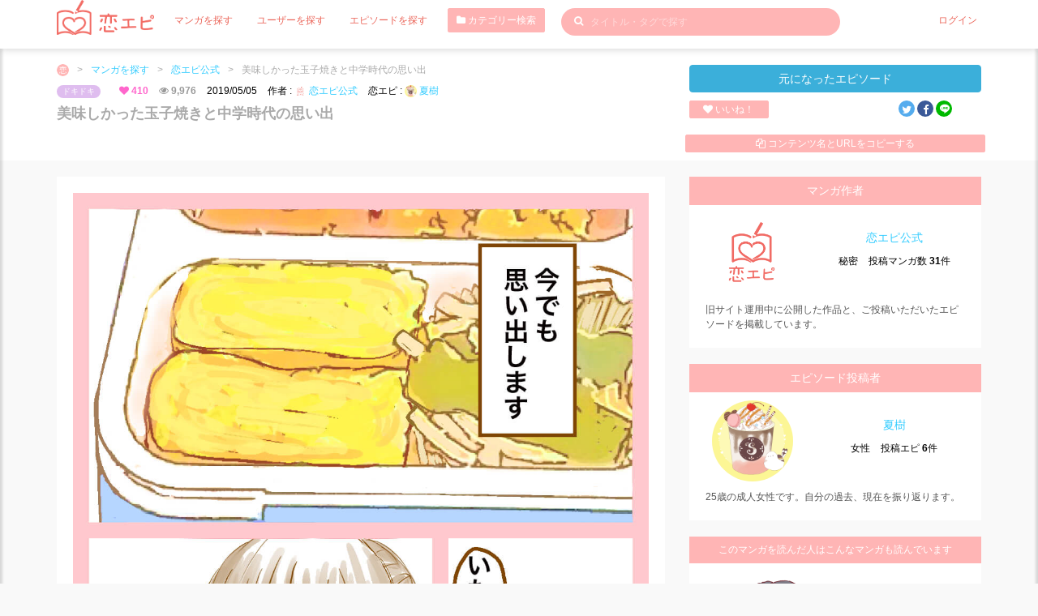

--- FILE ---
content_type: text/html; charset=UTF-8
request_url: https://love-episode.com/contents/detail/20190419113934
body_size: 11218
content:
<!DOCTYPE html>
<html lang="ja">
    
<head>
    <meta charset="UTF-8">
    <meta name="viewport" content="width=device-width,initial-scale=1.0,minimum-scale=1.0">
    

<title>美味しかった玉子焼きと中学時代の思い出 | 恋エピ公式さんのマンガ</title>    
<meta content="マンガ,恋エピ,クリエイター,ポートフォリオ,イラスト,作品恋エピ公式" name="keyword" />
<meta content="美味しかった玉子焼きと中学時代の思い出 作者:恋エピ公式さんのマンガ。元になったエピソード:居場所をくれた貴方へ、今でも卵焼きが大好きです" name="description" />



<link href="http://love-episode.com/contents/detail/20190419113934" rel="canonical" />
<meta name="p:domain_verify" content="51bcd92e56d992466c2442b28c4a5c3b"/>
<meta content="342430806549074" property="fb:app_id"  />
<meta content="恋エピ" property="og:site_name" />
<meta content="美味しかった玉子焼きと中学時代の思い出 | 恋エピ公式さんのマンガ" property="og:title" />
<meta content="美味しかった玉子焼きと中学時代の思い出 作者:恋エピ公式さんのマンガ。元になったエピソード:居場所をくれた貴方へ、今でも卵焼きが大好きです" property="og:description" />
<meta content="article" property="og:type" />
<meta content="https://love-episode.com/files/CContentDetails/image/20190419/20190419113935-5cb934e7024d3.jpg" property="og:image" />
<meta content="http://love-episode.com/contents/detail/20190419113934" property="og:url" />
<meta content="summary_large_image" name="twitter:card" />
<meta content="@koiepi001" name="twitter:site" />

<link rel="apple-touch-icon" type="image/png" href="/img/favicon_57.png" sizes="57x57" />
<link rel="apple-touch-icon" type="image/png" href="/img/favicon_60.png" sizes="60x60" />
<link rel="apple-touch-icon" type="image/png" href="/img/favicon_72.png" sizes="72x72" />
<link rel="apple-touch-icon" type="image/png" href="/img/favicon_76.png" sizes="76x76" />
<link rel="apple-touch-icon" type="image/png" href="/img/favicon_114.png" sizes="114x114" />
<link rel="apple-touch-icon" type="image/png" href="/img/favicon_120.png" sizes="120x120" />
<link rel="apple-touch-icon" type="image/png" href="/img/favicon_144.png" sizes="144x144" />
<link rel="apple-touch-icon" type="image/png" href="/img/favicon_152.png" sizes="152x152" />
<link rel="apple-touch-icon" type="image/png" href="/img/favicon_180.png" sizes="180x180" />
<link rel="icon" type="image/png" href="/img/favicon_16.png" sizes="16x16" />
<link rel="icon" type="image/png" href="/img/favicon_32.png" sizes="32x32" />
<link rel="icon" type="image/png" href="/img/favicon_96.png" sizes="96x96" />
<link rel="icon" type="image/png" href="/img/favicon_194.png" sizes="194x194" />
<link rel="icon" type="image/png" href="/img/favicon_192.png" sizes="192x192" />

<meta content="#00aba9" name="msapplication-TileColor" />
<meta content="" name="msapplication-TileImage" />
<meta content="#ffffff" name="theme-color" />


    <link rel='dns-prefetch' href='//fonts.googleapis.com' />
    <link rel='dns-prefetch' href='//s.w.org' />


    <!-- CSS -->


<link href="/front/assets/css/bootstrap.min.css" rel="stylesheet">

<!-- PLUGINS CSS-->
<link href="/front/assets/plugins/magnific-popup/magnific-popup.css" rel="stylesheet">
<link href="/front/assets/plugins/owl-carousel/owl.carousel.css" rel="stylesheet">
<link href="/front/assets/plugins/owl-carousel/owl.theme.css" rel="stylesheet">
<link href="/front/assets/plugins/owl-carousel/owl.transitions.css" rel="stylesheet">
<link href="/front/assets/plugins/toastr/toastr.css" rel="stylesheet">


<!-- MAIN CSS (REQUIRED ALL PAGE)-->
<!-- MAIN CSS (REQUIRED ALL PAGE)-->
<link href="/front/assets/plugins/font-awesome/css/font-awesome.min.css" rel="stylesheet">
<link href="/front/assets/css/common.css" rel="stylesheet">
<link href="/front/assets/css/style.css" rel="stylesheet">
<link href="/front/assets/css/style-responsive.css" rel="stylesheet">
<link href="/front/assets/css/sp.css" rel="stylesheet">

    <!-- JS -->
<script src="https://code.jquery.com/jquery-3.3.1.min.js" integrity="sha256-FgpCb/KJQlLNfOu91ta32o/NMZxltwRo8QtmkMRdAu8=" crossorigin="anonymous"></script>
<script src="https://stackpath.bootstrapcdn.com/bootstrap/4.1.1/js/bootstrap.min.js" integrity="sha384-smHYKdLADwkXOn1EmN1qk/HfnUcbVRZyYmZ4qpPea6sjB/pTJ0euyQp0Mk8ck+5T" crossorigin="anonymous"></script>
<script src="//love-episode.com/front/assets/js/lazysizes.min.js"></script>

<script src="//love-episode.com/front/assets/js/common.js"></script>
    <script>
  (function(i,s,o,g,r,a,m){i['GoogleAnalyticsObject']=r;i[r]=i[r]||function(){
  (i[r].q=i[r].q||[]).push(arguments)},i[r].l=1*new Date();a=s.createElement(o),
  m=s.getElementsByTagName(o)[0];a.async=1;a.src=g;m.parentNode.insertBefore(a,m)
  })(window,document,'script','//www.google-analytics.com/analytics.js','ga');
  ga('create', 'UA-122466524-1', 'auto');
  ga('send', 'pageview');
</script>
    <!-- ad -->
    <script async src="//pagead2.googlesyndication.com/pagead/js/adsbygoogle.js"></script>
    <script>
         (adsbygoogle = window.adsbygoogle || []).push({
              google_ad_client: "ca-pub-2679379171858981",
              enable_page_level_ads: true
         });
    </script>
    <!-- /ad -->
    </head>









    <body class="">
                <div class="wrapper">
            
<!-- header -->
<header>
    <div class="container">

        <!-- Begin primary navbar -->
        <nav class="navbar square" role="navigation">
            <!-- Brand and toggle get grouped for better mobile display -->
            <div class="navbar-header">
                <button type="button" class=""  id="right-user-panel">
                                            <img src="//love-episode.com/front/assets/img/avatar/avatar.jpg" class="avatar img-circle avatar25 mr5">
                                        
                </button>
                <button type="button" class=""  id="left-user-panel">
                    <span class="sr-only">Toggle navigation</span>
                    <span class="icon-bar"></span>
                    <span class="icon-bar"></span>
                    <span class="icon-bar"></span>
                </button>

                <a class="navbar-brand mr20" href="/">
                    <img src="//love-episode.com/img/common/logo-main-white.png" class="w120">
                </a>
            </div>

            <!-- Collect the nav links, forms, and other content for toggling -->
            <div class="collapse navbar-collapse" id="bs-example-navbar-collapse-2">
                <ul class="nav navbar-nav">
                    <li class="active p5">
                        <a href="/contents" class="mr20">マンガを探す</a>
                    </li>
                    <li class="active p5">
                        <a href="/user" class="mr20">ユーザーを探す</a>
                    </li>
                    <li class="active p5">
                        <a href="/episode" class="mr20">エピソードを探す</a>
                    </li>
                    <li class="active">
                        <button type="button" class="btn btn-danger btn-sm mr20 fs12" data-toggle="modal" data-target="#CategoryModal"><i class="fa fa-folder"></i> カテゴリー検索</button>
                    </li>
                </ul>

                
                                    <form action="/contents" method="get" class="navbar-form navbar-left notlogin" role="search">
                
                    <div class="form-group keywordFormBox">
                        <button type="submit" class="keywordBtn"><i class="fa fa-search"></i></button>
                        <input type="text" name="keyword" class="form-control keywordForm" placeholder="タイトル・タグで探す" value="">
                    </div>
                </form>


                                <ul class="nav navbar-nav navbar-right">
                    <li class="active p5">
                        <a href="/mypage/login">ログイン</a>
                    </li>
                </ul>                                
                                    
                    
            </div><!-- /.navbar-collapse -->
        </nav>
        <!-- End primary navbar -->
    </div>
</header>

<div class="box-left-user">
    <div class="inner-panel">
        <ul class="">
            <li class="bbDotted p10-0">
                <form action="/contents" method="get" class="">
                    <div class="form-group keywordFormBox">
                        <input type="text" name="keyword" class="form-control keywordForm2 fs18" placeholder="タイトル・タグで探す" value="">
                    </div>
                </form>
            </li>
            <li class="bbDotted p10-0">
                <button type="button" class="btn btn-danger btn-block btn-sm mr20 fs12" data-toggle="modal" data-target="#CategoryModal"><i class="fa fa-folder"></i> カテゴリー検索</button>
            </li>
            <li class="bbDotted p10-0">
                <a href="/contents" class="">マンガを探す</a>
            </li>
            <li class="bbDotted p10-0">
                <a href="/user" class="mr20">ユーザーを探す</a>
            </li>
            <li class="bbDotted p10-0">
                <a href="/episode">エピソードを探す</a>
            </li>
            <li class="bbDotted p10-0">
                <a href="/info/about">恋エピとは</a>
            </li>
            <li class="bbDotted p10-0">
                <a href="/blog/">恋エピ運営ブログ</a>
            </li>
            <li class="bbDotted p10-0">
                <a href="/info">運営会社</a>
            </li>
            <li class="bbDotted p10-0">
                <a href="/blog/help/contact">お問い合わせ</a>
            </li>
            <li class="bbDotted p10-0">
                <a href="/info/terms">利用規約</a>
            </li>
            <li class="bbDotted p10-0">
                <a href="/info/privacypolicy">プライバシーポリシー</a>
            </li>
            <li class="bbDotted p10-0">
                <a href="/blog/information/trouble">不具合の連絡</a>
            </li>
                        <!-- <li class="bbDotted p10-0">
                <a href="/blog/howtouse/postanepisode">エピソード投稿</a>
            </li>
            <li class="bbDotted p10-0">
                <a href="/blog/howtouse/kakitaiently">描きたい！エントリー</a>
            </li> -->
            <li class="bbDotted p10-0">
                <a href="/blog/howtouse/profilepageforcartoonist">プロフィールの使い方</a>
            </li>






        </ul>                                
    </div>
</div>




<div class="box-right-user">
    <div class="inner-panel">
        <ul class="">
            <li class="bbDotted p10-0">
                <a href="/mypage/login">ログイン</a>
            </li>
            <li class="bbDotted p10-0">
                <a href="/mypage/entry">会員登録(無料)</a>
            </li>

            <li class="bbDotted p10-0">
                <a href="/info/creator">マンガ家募集</a>
            </li>
            <li class="bbDotted p10-0">
                <a href="/info/episode">エピソード募集</a>
            </li>
            <li class="bbDotted p10-0">
                <a href="/blog/howtouse/becometomember">会員登録について</a>
            </li>
        </ul>                                
    </div>
</div>

                <div class="bgF mb20">
    <div class="container">
        <div class="row">
            <div class="col-md-8 mt10">
                <ul class="bredcrumb cl hidden-sm hidden-xs">
                    <li>
                        <a href="/">
                            <img src="//love-episode.com/img/common/logo-bread.png" class="avatar img-circle avatar15">
                        </a>
                    </li>
                    <li>></li>
                    <li>
                        <a href="/contents">
                            マンガを探す
                        </a>
                    </li>
                                        
                        <li>></li>
                        <li>
                            <a href="/user/detail/koiepi-official">
                                恋エピ公式                            </a>
                        </li>
                                        
                    <li>></li>
                    <li>美味しかった玉子焼きと中学時代の思い出</li>
                </ul>
                <div class="mb10 hidden-sm hidden-xs">
                    <span class="badge badge-category mr20 fs10 fwN">
                        <a href="/contents/?category=ドキドキ" class="colorF">
                            ドキドキ                        </a>
                    </span>
                    <span class="likeBox mr10"><i class="fa fa-heart"></i> 410</span>
                    <span class="viewsBox mr10"><i class="fa fa-eye"></i> 9,976</span>
                                            <span class="mr10"> 2019/05/05</span><br class="hidden-lg hidden-md">
                    

                                        
                        <span class="mr10">作者 : 
                            <a href="/user/detail/koiepi-official">
                                <img data-src="//love-episode.com/files/MUsers/icon_image/20190307/md-20190307180656-5c80df30d268d.png" class="lazyload  avatar img-circle avatar15">
                                恋エピ公式                            </a>
                        </span>
                                        


                                        
                        <span class="mr10">恋エピ : 
                            <a href="/user/detail/sunset.cologne">
                                <img data-src="//love-episode.com/files/MUsers/icon_image/20190526/md-20190526205210-5cea7dea0afec.png" class="lazyload  avatar img-circle avatar15">
                                夏樹                            </a>
                        </span>
                                        
                    </span>
                </div>
                <h1 class="pageTitle">美味しかった玉子焼きと中学時代の思い出</h1>

            </div>
            <div class="col-md-4 mt20">
                <div class="row">
                    <div class="col-xs-12">
                        <a href="/episode/detail/20190315160701-hs90-1552230581" class="btn btn-info btn-block btn-rounded-lg mb10">元になったエピソード</a>
                    </div>
                    <div class="col-xs-3 noPadding ml15 mr5">
                                                    <a href="/contents/detail/20190419113934/like" class="btn btn-danger btn-xs btn-block mb10 "><i class="fa fa-heart"></i> いいね！</a>
                                            </div>
                    <div class="col-xs-3 noPadding mr5 ml5">
                                            </div>
                    <div class="col-xs-5 noPadding text-center">
                        <div class="snsBox">

                            <a href="https://twitter.com/intent/tweet?text=%E7%BE%8E%E5%91%B3%E3%81%97%E3%81%8B%E3%81%A3%E3%81%9F%E7%8E%89%E5%AD%90%E7%84%BC%E3%81%8D%E3%81%A8%E4%B8%AD%E5%AD%A6%E6%99%82%E4%BB%A3%E3%81%AE%E6%80%9D%E3%81%84%E5%87%BA+%7C+%E6%81%8B%E3%82%A8%E3%83%94%E5%85%AC%E5%BC%8F%E3%81%95%E3%82%93%E3%81%AE%E3%83%9E%E3%83%B3%E3%82%AC&url=http%3A%2F%2Flove-episode.com%2Fcontents%2Fdetail%2F20190419113934" class="snsIcon sns-twitter" title="Twitterでシェア" onclick="javascript:window.open(this.href, '_blank', 'menubar=no,toolbar=no,resizable=yes,scrollbars=yes,height=400,width=600');
                                        return false;">
                                <i class="fa fa-twitter"></i>
                            </a>
                            <a href="//www.facebook.com/sharer.php?src=bm&u=http%3A%2F%2Flove-episode.com%2Fcontents%2Fdetail%2F20190419113934&t=%E7%BE%8E%E5%91%B3%E3%81%97%E3%81%8B%E3%81%A3%E3%81%9F%E7%8E%89%E5%AD%90%E7%84%BC%E3%81%8D%E3%81%A8%E4%B8%AD%E5%AD%A6%E6%99%82%E4%BB%A3%E3%81%AE%E6%80%9D%E3%81%84%E5%87%BA+%7C+%E6%81%8B%E3%82%A8%E3%83%94%E5%85%AC%E5%BC%8F%E3%81%95%E3%82%93%E3%81%AE%E3%83%9E%E3%83%B3%E3%82%AC" class="snsIcon sns-facebook" title="Facebookでシェア" onclick="javascript:window.open(this.href, '_blank', 'menubar=no,toolbar=no,resizable=yes,scrollbars=yes,height=800,width=600');
                                        return false;">                            
                                <i class="fa fa-facebook"></i>
                            </a>
                                                        <a href="//line.me/R/msg/text/?美味しかった玉子焼きと中学時代の思い出 | 恋エピ公式さんのマンガ%0Ahttp://love-episode.com/contents/detail/20190419113934" target="_blank" title="LINEに送る" class="snsIcon sns-line">
                                <i class="fa-i-line"></i>
                            </a>
                                                    </div>

                    </div>

                    <div class="col-xs-12 p10">
                        <span class="copy_btn btn btn-block btn-danger btn-xs" data-clipboard-text="美味しかった玉子焼きと中学時代の思い出 | 恋エピ公式さんのマンガ http://love-episode.com/contents/detail/20190419113934"><i class="fa fa-copy"></i> コンテンツ名とURLをコピーする</span>
                        <script src="https://ajax.googleapis.com/ajax/libs/jquery/3.1.1/jquery.min.js"></script>
                        <script src="https://cdn.jsdelivr.net/clipboard.js/1.5.13/clipboard.min.js"></script>

                        <script>
                            var clipboard = new Clipboard('.copy_btn');
                            $(function () {
                                $('.copy_btn').click(function () {
                                    $(this).addClass('btn-default');
                                    $(this).removeClass('btn-danger');
                                    $(this).text('コンテンツ名とURLをコピーしました');
                                });

                                $('.LineClampAction').click(function () {
                                    $('.EpisodeLineClamp').toggleClass("active");
                                    if( $('.EpisodeLineClamp').hasClass("active") ){
                                        $(this).html('折りたたむ');
                                    }
                                    else{
                                        $(this).html('続きを読む');
                                    }
                                });
                            });
                        </script>                    
                    </div>
                </div>
            </div>
        </div>
    </div>
</div>
    <div class="container mb20">
        <div class="row ">
            <div class="col-md-8">
                <div class=" mb5 bgF p20">
                                        <div class="mangaArea" >
    <div class="row hidden-lg hidden-md">
        <div class="col-sm-12 mb10">
            <span class="badge badge-category mr20 fs10 fwN">
                <a href="/contents/?category=ドキドキ" class="colorF">
                    ドキドキ                </a>
            </span>
            <span class="likeBox mr10"><i class="fa fa-heart"></i> 410</span>
            <span class="viewsBox mr10"><i class="fa fa-eye"></i> 9,976</span>
        </div>
    </div>


         
        <img src="//love-episode.com/files/CContentDetails/image/20190419/20190419113935-5cb934e7024d3.jpg" class="mb20" alt=""><img src="//love-episode.com/files/CContentDetails/image/20190419/20190419113937-5cb934e99d155.jpg" class="mb20" alt=""><img src="//love-episode.com/files/CContentDetails/image/20190419/20190419113940-5cb934ec56e00.jpg" class="mb20" alt=""><img src="//love-episode.com/files/CContentDetails/image/20190419/20190419113942-5cb934eed0c4f.jpg" class="mb20" alt=""><img src="//love-episode.com/files/CContentDetails/image/20190419/20190419113945-5cb934f153f9c.jpg" class="mb20" alt=""><img src="//love-episode.com/files/CContentDetails/image/20190419/20190419113948-5cb934f40bb8a.jpg" class="mb20" alt="">        

    <div class="row hidden-lg hidden-md">
        <div class="col-sm-12 mb10">
            <span class="badge badge-category mr20 fs8 fwN">
                <a href="/episode/?category=ドキドキ" class="colorF">
                    ドキドキ                </a>
            </span>
            <span class="likeBox mr10"><i class="fa fa-heart"></i> 410</span>
            <span class="viewsBox mr10"><i class="fa fa-eye"></i> 9,976</span>
        </div>
    </div>

         
        <div class="text-left">
            <a href="/contents/?tag=ピンチ" class="badge fs10 fwN mr10 mb5">#ピンチ</a><a href="/contents/?tag=中学生" class="badge fs10 fwN mr10 mb5">#中学生</a><a href="/contents/?tag=いじめ" class="badge fs10 fwN mr10 mb5">#いじめ</a><a href="/contents/?tag=クラスメイト" class="badge fs10 fwN mr10 mb5">#クラスメイト</a>        </div>
    
    <div class="">
                    <a href="/contents/detail/20190419113934/like" class="btn btn-danger p10 btn-block mb5 "><i class="fa fa-heart"></i> いいね！</a>
            </div>


    <p class="text-right fs14 mb5">
        created by 
        <a href="/user/detail/koiepi-official">
            <img data-src="//love-episode.com/files/MUsers/icon_image/20190307/md-20190307180656-5c80df30d268d.png" class="lazyload  avatar img-circle avatar15">            恋エピ公式        </a>
    </p>
</div>                </div>

                <div class=" mb20 baseEpisode">
    <h3 class="bg-danger p10 fs14">元になったエピソード</h3>

    <div class="episodeList noBoxShadow">
        <div class="episodeListIn">
            <div class="row">
                <div class="col-sm-2 text-center">
                    <a  href="/user/detail/sunset.cologne">
                        <img data-src="//love-episode.com/files/MUsers/icon_image/20190526/md-20190526205210-5cea7dea0afec.png" class="lazyload  avatar img-circle avatar80 mb10">                    </a>
                    <p>
                        <a  href="/user/detail/sunset.cologne">夏樹                        </a>
                    </p>

                </div>
                <div class="col-sm-10">
                    <a href="/episode/detail/20190315160701-hs90-1552230581" class="fs16 fwB dispBlock mb10">居場所をくれた貴方へ、今でも卵焼きが大好きです</a>
                    <div class="row">
                        <div class="col-sm-12 mb10">
                            <span class="badge badge-category mr20 fs10 fwN">
                                <a href="/episode/?category=ドキドキ" class="colorF">
                                    ドキドキ                                </a>
                            </span>
                            <span class="likeBox mr10"><i class="fa fa-heart"></i> 6</span>
                            <span class="viewsBox mr10"><i class="fa fa-eye"></i> 1,999</span>
                        </div>
                    </div>

                </div>

            </div>
        </div>
        <p class="fs14 mb10 EpisodeLineClamp">私が中学一年生の頃のお話です。<br />
私は地元の中学校に通っており、友達もいて楽しく過ごしていました。<br />
<br />
ところがある日突然、自分のいた友達グループから仲間外れにされてしまい<br />
その元々仲の良かった子達は、私の事を嫌う別の女の子達がいるグループに入っていきました。<br />
<br />
その日から、地獄の日々が始まりました。<br />
休憩時間、移動教室、ペア決め…など。<br />
そして、お昼ご飯、これが一番辛かったのを覚えてます。<br />
1人でどんな行動をしても、陰口を言われました。<br />
<br />
みんなが楽しそうに食べている中、1人でご飯を食べるのは、社会人の今でこそ平気ですが<br />
中学生にはとてもキツイものでした。<br />
両親はこの事を知っていたので、食べるのに時間がかからないものを用意してくれましたがそれでも辛かったです。（両親と担任の先生とで話し合いをしたのですが、ここでは割愛します）<br />
<br />
そんな日が数日続いたある日、比較的仲の良かったクラスメイトの男の子に声を掛けられました。<br />
<br />
彼は私の現状をもちろん知っていて、でもその事には触れずに、私にお昼ご飯を自分のグループと一緒に食べよう。と言ってくれました。<br />
しょっちゅう私の事をからかってた彼、まさかそんなふうに言ってもらえるとは思っておらず、とても驚きました。<br />
<br />
次の日から一緒にご飯を食べる日々が始まりました。<br />
グループの中で、彼の隣に机をくっつけて、お弁当箱を開けると中には卵焼きが入っていました。<br />
彼のお弁当箱にも、同じように卵焼きが入っており、お互いの卵焼きの味を知りたい、という事で交換をしました。<br />
<br />
その様子を見ていた女の子達が、遠巻きに私の事で何かを言っているのが聞こえ、身体が固まりました。<br />
すると、彼は早く食べなよ、と茶化す様に私に言ってくれました。<br />
その卵焼きは仄かに甘く、優しい味でした。<br />
今まで食べた卵焼きの中で一番美味しく感じました。（思わず泣きそうになりましたが、我慢しました）<br />
<br />
しかし、その事を面白く思わなかった、恐らく彼女達の仕業なのでしょう、私の靴箱から上履きを片方だけ消えていました。<br />
その事に気づいたのは放課後、居残りで課題をしていたので他に生徒達もおらず、1人なんとも言えない気持ちになりました。<br />
<br />
そのとき、例の彼が下駄箱にやって来ました。<br />
彼は野球部だったので、その関係で学校に残っていたのです。<br />
<br />
私の状況を知った彼は、先生を呼んでくる、と先生に報告しにいってくれました。<br />
先生が来てくれて、先生の車で送ってもらう事に決まると、彼とはその場で別れました。<br />
<br />
その日は金曜日だったので、月曜日に学校に行くと彼に出会いました。<br />
彼は、私の元に来ると、もう大丈夫だと思うから。でも何かあったら言えよ。<br />
そう言い男子の輪に戻って行きました。<br />
<br />
どういうことなのだろう？<br />
と疑問に思っていると、同じクラスの別のグループの女の子達に声を掛けられました。<br />
今で言う、クラスのカースト上位にいる子達です。<br />
<br />
彼女達は私に、あいつから聞いた、これからは私達と行動しよう。<br />
と言ってくれました。<br />
<br />
彼女達と行動を共にする事にしました。<br />
そして、あれだけ言われていた陰口や、陰湿な行動がピタリと止まったのです。<br />
声を掛けてくれた彼女達から後から聞いたのですが、彼が彼女達に土日の間に相談をしてくれていたそうです。<br />
<br />
その後、私は平穏な中学3年間の学校生活を送ることができました。<br />
そしてその後、そのまま私は中学の卒業式を迎えました。<br />
<br />
卒業式の日、私は彼を呼び出し、改めて彼にお礼を言いました。<br />
彼はいつもの無邪気な笑みでなんてことはない、無事に卒業を迎えられてよかった。<br />
<br />
と言ってくれました。<br />
そして、貰って欲しいと制服の第二ボタンを貰いました。<br />
その後、彼は県外の学校に進学し、私は地元の高校に進学しました。<br />
携帯も今ほど、中学生に普及はしていなかったので連絡先を知らないまま、そのまま疎遠になってしまいました。<br />
<br />
今なら、言えます。<br />
彼が好きでした、彼も私のことをちょっとでも特別に思ってくれてたら、と思ってしまいます。<br />
<br />
かけがえのない大切な私の、中学の思い出です。<br />
<br />
今でも甘い卵焼きが大好きです。</p>
        <p class="mb20  text-right"><a class="LineClampAction">続きを読む</a></p>


                            
            <div class="mt20 p10">
                <a href="/episode/?tag=ピンチ" class="badge fs12 fwN mr10 mb10">#ピンチ</a><a href="/episode/?tag=中学生" class="badge fs12 fwN mr10 mb10">#中学生</a>            </div>
        

                            
            <p class="text-right fs14">
                written by 
                <a href="/user/detail/sunset.cologne">
                    <img data-src="//love-episode.com/files/MUsers/icon_image/20190526/md-20190526205210-5cea7dea0afec.png" class="lazyload  avatar img-circle avatar15">                    夏樹                </a>
            </p>
               
    </div>
</div>                <div class="sponsored">
    <p class="adtitle">Sponsored Link</p>
    <div class="adbanner">
        <div class="row">
            <div class="col-md-6">
                <div class="p10">
                    <script async src="//pagead2.googlesyndication.com/pagead/js/adsbygoogle.js"></script>
                    <ins class="adsbygoogle adsCode4" data-ad-client="ca-pub-2679379171858981" data-ad-slot="8283775084"></ins>
                    <script> (adsbygoogle = window.adsbygoogle || []).push({});</script>
                </div>
            </div>

            <div class="col-md-6">
                <div class="p10">
                    <script async src="//pagead2.googlesyndication.com/pagead/js/adsbygoogle.js"></script>
                    <ins class="adsbygoogle adsCode4" data-ad-client="ca-pub-2679379171858981" data-ad-slot="8283775084"></ins>
                    <script> (adsbygoogle = window.adsbygoogle || []).push({});</script>
                </div>
            </div>

        </div>

    </div>
</div>

            </div>

            <div class="col-md-4">
                <div class="mb20">
    <h3 class="text-center bg-danger fs14 p10">マンガ作者</h3>
    <div class="p1020 bgF">
        <div class="row">
            <div class="col-xs-5 text-center">
                <a href="/user/detail/koiepi-official">
                    <img data-src="//love-episode.com/files/MUsers/icon_image/20190307/md-20190307180656-5c80df30d268d.png" class="lazyload  avatar img-circle avatar100">                </a>

            </div>
            <div class="col-xs-7 text-center">
                <p class="mt20 fs14">
                    <a href="/user/detail/koiepi-official">
                        恋エピ公式                    </a>
                </p>
                <div class="mb5">
                    <span class="mr10">秘密</span>
                    <span>投稿マンガ数 <b>31</b>件</span>
                </div>
            </div>
        </div>
        <div class="mt10">
            <p>旧サイト運用中に公開した作品と、ご投稿いただいたエピソードを掲載しています。</p>
        </div>
    </div>
</div>                <div class="mb20 episodeCreator">
    <h3 class="text-center bg-danger fs14 p10">エピソード投稿者</h3>
    <div class="p1020 bgF">
        <div class="row">
            <div class="col-xs-5 text-center">
                <a href="/user/detail/sunset.cologne">
                    <img data-src="//love-episode.com/files/MUsers/icon_image/20190526/md-20190526205210-5cea7dea0afec.png" class="lazyload  avatar img-circle avatar100">                </a>

            </div>
            <div class="col-xs-7 text-center">
                <p class="mt20 fs14">
                    <a href="/user/detail/sunset.cologne">
                        夏樹                    </a>
                </p>
                <div class="mb5">
                    <span class="mr10">女性</span>
                    <span>投稿エピ <b>6</b>件</span>
                </div>
            </div>
        </div>
        <div class="mt10">
            <p>25歳の成人女性です。自分の過去、現在を振り返ります。</p>
        </div>
    </div>
</div>
                            
    <div class="text-center mb20">
        <h3 class="text-center bg-danger fs12 p10">このマンガを読んだ人はこんなマンガも読んでいます</h3>
        <div class="p10-0 bgF">
            <div class="row">
                                    
                    <div class="col-md-12 col-sm-6 col-xs-6  mb20 text-left">
                        <div class="contentsBox noBoxShadow">
    <a href="/contents/detail/20210611140234" class="mangaThumbBox">

        
        <img src="//love-episode.com/files/CContentDetails/image/202106/20210611140234-60c2ee6aece8b.png" class="">
        
        
    </a>
    <div class="contentsBoxIn">
        <a href="/contents/detail/20210611140234" class="fs12 fwB dispBlock color0 mb10 h40 overflowHidden">ケチすぎる元カレとの残念エピソード</a>

                        
                    <div class="mb5 ellipsis">
                        <span>
                            作者:
                            <a  href="/user/detail/yuki_11">
                                <img data-src="//love-episode.com/files/MUsers/icon_image/20230113/md-20230113185116-63c1299483c8d.png" class="lazyload  avatar img-circle avatar15">                                倖                            </a>
                        </span>
                    </div>
                        
                            
                <div class="mb5 ellipsis">
                    <span>
                        恋エピ:
                        <a  href="/user/detail/naxyq9ek">
                            <img data-src="//love-episode.com/front/assets/img/avatar/avatar.jpg" class="lazyload  avatar img-circle avatar15">                            さっちゃん                        </a>
                    </span>
                </div>
            
        
        
        <div class="row">
            <div class="col-sm-3">
                 <span class="badge badge-category mr20 fs10 fwN">
                    <a href="/contents/?category=おもしろ" class="colorF">
                        おもしろ                    </a>
                </span>
            </div>
            
        </div>
    </div>
</div>
                    </div>            
                                    
                    <div class="col-md-12 col-sm-6 col-xs-6  mb20 text-left">
                        <div class="contentsBox noBoxShadow">
    <a href="/contents/detail/20200120184808" class="mangaThumbBox">

        
        <img src="//love-episode.com/files/CContentDetails/image/20200120/20200120184808-5e257758c35c8.png" class="">
        
        
    </a>
    <div class="contentsBoxIn">
        <a href="/contents/detail/20200120184808" class="fs12 fwB dispBlock color0 mb10 h40 overflowHidden">メイク失敗で白塗りに…彼の反応は⁉</a>

                        
                    <div class="mb5 ellipsis">
                        <span>
                            作者:
                            <a  href="/user/detail/masuhata">
                                <img data-src="//love-episode.com/files/MUsers/icon_image/20190311/md-20190311182616-5c8629b8d088e.jpg" class="lazyload  avatar img-circle avatar15">                                マスハタ                            </a>
                        </span>
                    </div>
                        
                            
                <div class="mb5 ellipsis">
                    <span>
                        恋エピ:
                        <a  href="/user/detail/w6k3b5yn">
                            <img data-src="//love-episode.com/files/MUsers/icon_image/20191017/md-20191017231706-5da877e20bd70.jpeg" class="lazyload  avatar img-circle avatar15">                            lycée                        </a>
                    </span>
                </div>
            
        
        
        <div class="row">
            <div class="col-sm-3">
                 <span class="badge badge-category mr20 fs10 fwN">
                    <a href="/contents/?category=おもしろ" class="colorF">
                        おもしろ                    </a>
                </span>
            </div>
            
        </div>
    </div>
</div>
                    </div>            
                                    
                    <div class="col-md-12 col-sm-6 col-xs-6  mb20 text-left">
                        <div class="contentsBox noBoxShadow">
    <a href="/contents/detail/20190628104104" class="mangaThumbBox">

        
        <img src="//love-episode.com/files/CContentDetails/image/20190628/20190628104104-5d157030c038b.png" class="">
        
        
    </a>
    <div class="contentsBoxIn">
        <a href="/contents/detail/20190628104104" class="fs12 fwB dispBlock color0 mb10 h40 overflowHidden">最先端の傘？</a>

                        
                    <div class="mb5 ellipsis">
                        <span>
                            作者:
                            <a  href="/user/detail/kusunoki_hiyoko">
                                <img data-src="//love-episode.com/files/MUsers/icon_image/20200529/md-20200529114234-5ed0769a9cdc7.jpeg" class="lazyload  avatar img-circle avatar15">                                楠木ひよこ                            </a>
                        </span>
                    </div>
                        
                            
                <div class="mb5 ellipsis">
                    <span>
                        恋エピ:
                        <a  href="/user/detail/gsji4emp">
                            <img data-src="//love-episode.com/front/assets/img/avatar/avatar.jpg" class="lazyload  avatar img-circle avatar15">                            あや                        </a>
                    </span>
                </div>
            
        
        
        <div class="row">
            <div class="col-sm-3">
                 <span class="badge badge-category mr20 fs10 fwN">
                    <a href="/contents/?category=おもしろ" class="colorF">
                        おもしろ                    </a>
                </span>
            </div>
            
        </div>
    </div>
</div>
                    </div>            
                                    
                    <div class="col-md-12 col-sm-6 col-xs-6  mb20 text-left">
                        <div class="contentsBox noBoxShadow">
    <a href="/contents/detail/20200226184213" class="mangaThumbBox">

        
        <img src="//love-episode.com/files/CContentDetails/image/20200226/20200226184213-5e563d7567b45.png" class="">
        
        
    </a>
    <div class="contentsBoxIn">
        <a href="/contents/detail/20200226184213" class="fs12 fwB dispBlock color0 mb10 h40 overflowHidden">友達以上、でも恋人には…</a>

                        
                    <div class="mb5 ellipsis">
                        <span>
                            作者:
                            <a  href="/user/detail/mumu_to_4to">
                                <img data-src="//love-episode.com/files/MUsers/icon_image/20190312/md-20190312155026-5c8756b244d89.jpeg" class="lazyload  avatar img-circle avatar15">                                しのだちかこ                            </a>
                        </span>
                    </div>
                        
                            
                <div class="mb5 ellipsis">
                    <span>
                        恋エピ:
                        <a  href="/user/detail/koiepi-official">
                            <img data-src="//love-episode.com/files/MUsers/icon_image/20190307/md-20190307180656-5c80df30d268d.png" class="lazyload  avatar img-circle avatar15">                            恋エピ公式                        </a>
                    </span>
                </div>
            
        
        
        <div class="row">
            <div class="col-sm-3">
                 <span class="badge badge-category mr20 fs10 fwN">
                    <a href="/contents/?category=ダメ男" class="colorF">
                        ダメ男                    </a>
                </span>
            </div>
            
        </div>
    </div>
</div>
                    </div>            
                                    
                    <div class="col-md-12 col-sm-6 col-xs-6  mb20 text-left">
                        <div class="contentsBox noBoxShadow">
    <a href="/contents/detail/20200616142537" class="mangaThumbBox">

        
        <img src="//love-episode.com/files/CContentDetails/image/20200616/20200616142537-5ee857d1f39e8.png" class="">
        
        
    </a>
    <div class="contentsBoxIn">
        <a href="/contents/detail/20200616142537" class="fs12 fwB dispBlock color0 mb10 h40 overflowHidden">後輩くんから予測不能な告白とラブレター</a>

                        
                    <div class="mb5 ellipsis">
                        <span>
                            作者:
                            <a  href="/user/detail/takairokiiro">
                                <img data-src="//love-episode.com/files/MUsers/icon_image/20190311/md-20190311151012-5c85fbc41a81f.png" class="lazyload  avatar img-circle avatar15">                                貴色                            </a>
                        </span>
                    </div>
                        
                            
                <div class="mb5 ellipsis">
                    <span>
                        恋エピ:
                        <a  href="/user/detail/29h07bmx">
                            <img data-src="//love-episode.com/front/assets/img/avatar/avatar.jpg" class="lazyload  avatar img-circle avatar15">                            ハル                        </a>
                    </span>
                </div>
            
        
        
        <div class="row">
            <div class="col-sm-3">
                 <span class="badge badge-category mr20 fs10 fwN">
                    <a href="/contents/?category=ダメ男" class="colorF">
                        ダメ男                    </a>
                </span>
            </div>
            
        </div>
    </div>
</div>
                    </div>            
                                    
                    <div class="col-md-12 col-sm-6 col-xs-6  mb20 text-left">
                        <div class="contentsBox noBoxShadow">
    <a href="/contents/detail/20220128123544" class="mangaThumbBox">

        
        <img src="//love-episode.com/files/CContentDetails/image/202201/20220128123544-61f36490d21d0.jpg" class="">
        
        
    </a>
    <div class="contentsBoxIn">
        <a href="/contents/detail/20220128123544" class="fs12 fwB dispBlock color0 mb10 h40 overflowHidden">体育の授業が待ち遠しくて…</a>

                        
                    <div class="mb5 ellipsis">
                        <span>
                            作者:
                            <a  href="/user/detail/oekaki_knt">
                                <img data-src="//love-episode.com/files/MUsers/icon_image/20200514/md-20200514213724-5ebd3b84847ac.jpeg" class="lazyload  avatar img-circle avatar15">                                百餅こもち                            </a>
                        </span>
                    </div>
                        
                            
                <div class="mb5 ellipsis">
                    <span>
                        恋エピ:
                        <a  href="/user/detail/pyon813326">
                            <img data-src="//love-episode.com/front/assets/img/avatar/avatar.jpg" class="lazyload  avatar img-circle avatar15">                            ひー                        </a>
                    </span>
                </div>
            
        
        
        <div class="row">
            <div class="col-sm-3">
                 <span class="badge badge-category mr20 fs10 fwN">
                    <a href="/contents/?category=ドキドキ" class="colorF">
                        ドキドキ                    </a>
                </span>
            </div>
            
        </div>
    </div>
</div>
                    </div>            
                                    
            </div>            
        </div>
    </div>
            
                <!-- <div class="text-center mb20">
    <a href="/info/episode">
        <img src="//love-episode.com/img/common/banner_episode.png" class="w100P">
    </a>
</div>
<div class="text-center mb20">
    <a href="/info/creator">
        <img src="//love-episode.com/img/common/banner_creator.png" class="w100P">
    </a>
</div> -->



            </div>
        </div>
    </div>


                <!-- footer -->

        
            <footer>
                

            <div class="container">
                <div class="row">
                    <div class="col-sm-2 hidden-sm hidden-xs">
                        <ul>
                            <li><a href="/contents">マンガ検索</a></li>
                            <li><span class="pointer" data-toggle="modal" data-target="#CategoryModal">カテゴリー検索</span></li>
                            <li><a href="/user">ユーザー検索</a></li>
                            <li><a href="/episode">エピソード検索</a></li>
                        </ul>
                    </div>
                    <div class="col-sm-2 hidden-sm hidden-xs">
                        <ul>
                                                    <!-- <li><a href="/info/creator">マンガ家募集</a></li>
                            <li><a href="/info/episode">エピソード募集</a></li> -->
                                                        <li><a href="/mypage/entry">会員登録(無料)</a></li>
                            <li><a href="/mypage/login">会員ログイン</a></li>
                        </ul>
                    </div>
                    <div class="col-sm-2 hidden-sm hidden-xs">
                        <ul>
                            <li><a href="/info">運営会社</a></li>
                            <li><a href="/info/terms">利用規約</a></li>
                            <li><a href="/info/privacypolicy">プライバシーポリシー</a></li>
                            <li><a href="http://love-episode.com/media/">恋エピブログ</a></li>
                            <li><a href="http://love-episode.com/blog/">恋エピ運営ブログ</a></li>
                        </ul>
                    </div>
                    <div class="col-sm-2 hidden-sm hidden-xs">
                        <ul>
                            <li><a href="/blog/help/contact">お問い合わせ</a></li>
                            <li><a href="/blog/information/trouble">不具合の連絡</a></li>
                            <li><a href="/blog/howtouse/becometomember">会員登録について</a></li>
                                                        <!-- <li><a href="/blog/howtouse/postanepisode">エピソード投稿</a></li>
                            <li><a href="/blog/howtouse/kakitaiently">描きたい！エントリー</a></li> -->
                            <li><a href="/blog/howtouse/profilepageforcartoonist">プロフィールの使い方</a></li>
                        </ul>
                    </div>
                    <div class="col-sm-4 text-center">
                        <div class="mb20">
                            <img src="//love-episode.com/img/common/logo-landscape-white.png" class="w150">
                        </div>
                        <div class="snsBox mb10">
                            

                            <a href="https://www.instagram.com/koiepi_love_episode/" class="snsIcon sns-instagram" target="_blank">
                                <i class="fa fa-instagram"></i>
                            </a>

                            <a href="https://twitter.com/intent/tweet?url=http://love-episode.com/contents/detail/20190419113934" class="snsIcon sns-twitter" title="Twitterでシェア" onclick="javascript:window.open(this.href, '_blank', 'menubar=no,toolbar=no,resizable=yes,scrollbars=yes,height=400,width=600'); return false;">
                                <i class="fa fa-twitter"></i>
                            </a>

                            <a href="//www.facebook.com/sharer.php?src=bm&u=http://love-episode.com/contents/detail/20190419113934&t=美味しかった玉子焼きと中学時代の思い出 | 恋エピ公式さんのマンガ" class="snsIcon sns-facebook" title="Facebookでシェア" onclick="javascript:window.open(this.href, '_blank', 'menubar=no,toolbar=no,resizable=yes,scrollbars=yes,height=800,width=600'); return false;">                            
                                <i class="fa fa-facebook"></i>
                            </a>
                            <a href="//getpocket.com/edit?url=http://love-episode.com/contents/detail/20190419113934&title=美味しかった玉子焼きと中学時代の思い出 | 恋エピ公式さんのマンガ" target="_blank" title="Pocketに保存する" class="snsIcon sns-pocket">
                                <i class="fa-i-pocket"></i>
                            </a>
                            <a href="//line.me/R/msg/text/?美味しかった玉子焼きと中学時代の思い出 | 恋エピ公式さんのマンガ%0Ahttp://love-episode.com/contents/detail/20190419113934" target="_blank" title="LINEに送る" class="snsIcon sns-line">
                                <i class="fa-i-line"></i>
                            </a>
                        </div>
                    </div>
                </div>
            </div>
            <div class="copyright text-center">
                <span class="mr20 small fwB">本サイトに掲載されたマンガ・エピソード等、一切のコンテンツの無断使用・転載を禁止します。</span>
                <br class="hidden-lg hidden-md">
                <span>©2019 恋エピ ights Reserved.</span>
            </div>
        </footer>

    


            <!-- Category Modal -->
        <div class="modal fade" id="CategoryModal" tabindex="-1" role="dialog" aria-hidden="true">
            <div class="modal-dialog">
                <div class="modal-content modal-no-shadow modal-no-border">
                    <div class="modal-header bg-danger">
                        <button type="button" class="close" data-dismiss="modal" aria-hidden="true">&times;</button>
                        <p class="modal-title fs14">カテゴリー検索</p>
                    </div>
                    <div class="modal-body">
                                                <ul class="categoryTree">

                            <li class="tree1"><a href="/contents?category=胸キュン">胸キュン</a></li><li class="tree1"><a href="/contents?category=幸せ">幸せ</a></li><li class="tree1"><a href="/contents?category=ドキドキ">ドキドキ</a></li><li class="tree1"><a href="/contents?category=甘酸っぱい">甘酸っぱい</a></li><li class="tree1"><a href="/contents?category=切ない">切ない</a></li><li class="tree1"><a href="/contents?category=悲しい">悲しい</a></li><li class="tree1"><a href="/contents?category=ダメ男">ダメ男</a></li><li class="tree1"><a href="/contents?category=小ネタ">小ネタ</a></li><li class="tree1"><a href="/contents?category=おもしろ">おもしろ</a></li>                        </ul>
                    </div>
                </div>
            </div>
        </div>
    

            <!-- footer JS -->
<!-- MAIN JAVASRCIPT (REQUIRED ALL PAGE)-->
<script src="//love-episode.com/front/assets/js/jquery.js"></script>
<script src="//love-episode.com/front/assets/js/bootstrap.min.js"></script>
<!-- <script src="//love-episode.com/front/assets/plugins/retina/retina.min.js"></script> -->
<script src="//love-episode.com/front/assets/plugins/backstretch/jquery.backstretch.min.js"></script>
<script src="//love-episode.com/front/assets/plugins/magnific-popup/jquery.magnific-popup.min.js"></script>
<script src="//love-episode.com/front/assets/plugins/owl-carousel/owl.carousel.min.js"></script>
<script src="//love-episode.com/front/assets/plugins/mixitup/jquery.mixitup.js"></script>
<script src="//love-episode.com/front/assets/plugins/toastr/toastr.js"></script>
<script src="//love-episode.com/front/assets/js/apps.js"></script>
<script src="//love-episode.com/front/assets/js/toastr.js"></script>




        </div>
    </body>
</html>


--- FILE ---
content_type: text/html; charset=utf-8
request_url: https://www.google.com/recaptcha/api2/aframe
body_size: 264
content:
<!DOCTYPE HTML><html><head><meta http-equiv="content-type" content="text/html; charset=UTF-8"></head><body><script nonce="15Fddafx9lhYH2fTNPcy7g">/** Anti-fraud and anti-abuse applications only. See google.com/recaptcha */ try{var clients={'sodar':'https://pagead2.googlesyndication.com/pagead/sodar?'};window.addEventListener("message",function(a){try{if(a.source===window.parent){var b=JSON.parse(a.data);var c=clients[b['id']];if(c){var d=document.createElement('img');d.src=c+b['params']+'&rc='+(localStorage.getItem("rc::a")?sessionStorage.getItem("rc::b"):"");window.document.body.appendChild(d);sessionStorage.setItem("rc::e",parseInt(sessionStorage.getItem("rc::e")||0)+1);localStorage.setItem("rc::h",'1769254899404');}}}catch(b){}});window.parent.postMessage("_grecaptcha_ready", "*");}catch(b){}</script></body></html>